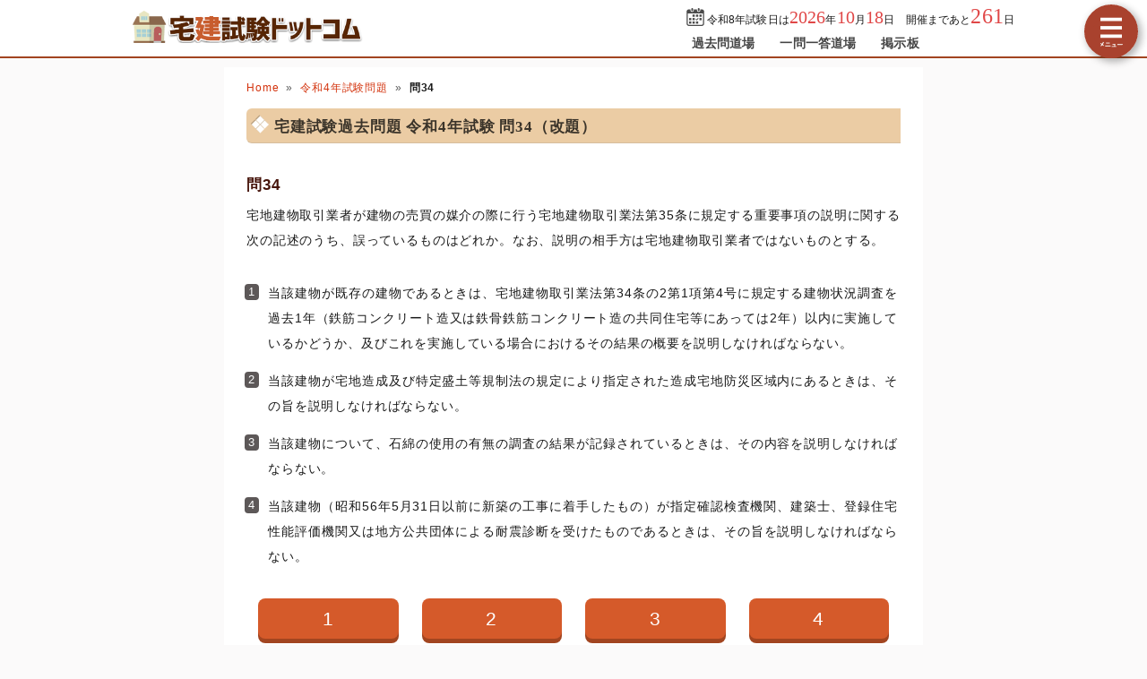

--- FILE ---
content_type: text/html; charset=UTF-8
request_url: https://takken-siken.com/kakomon/2022/34.html
body_size: 6497
content:
<!DOCTYPE html>
<html lang="ja">
<head>
<!-- Google tag (gtag.js) -->
<script async src="https://www.googletagmanager.com/gtag/js?id=G-2TE8GVGDC8"></script>
<script>
  window.dataLayer = window.dataLayer || [];
  function gtag(){dataLayer.push(arguments);}
  gtag('js', new Date());

  gtag('config', 'G-2TE8GVGDC8');
</script>
<meta charset="UTF-8">
<meta name="viewport" content="width=device-width,user-scalable=yes,initial-scale=1">
<meta name="format-detection" content="telephone=no">
<meta http-equiv="X-UA-Compatible" content="IE=Edge">
<meta property="og:site_name" content="宅建試験ドットコム">
<meta property="og:title" content="宅建試験過去問題 令和4年試験 問34">
<meta property="og:type" content="article">
<meta property="og:image" content="https://takken-siken.com/img/ogimage.png">
<meta property="og:url" content="https://takken-siken.com/kakomon/2022/34.html">
<link rel="canonical" href="https://takken-siken.com/kakomon/2022/34.html">
<link rel="apple-touch-icon" href="/apple-touch-icon.png">
<link rel="shortcut icon" href="/favicon.ico">
<link rel="stylesheet" href="/style.css?20251127">
<title>宅建試験過去問題 令和4年試験 問34｜宅建試験ドットコム</title>
<!-- Geniee Wrapper Head Tag -->
<script>
  window.gnshbrequest = window.gnshbrequest || {cmd:[]};
  gnshbrequest.cmd.push(function(){
    gnshbrequest.registerPassback("1521578");
    gnshbrequest.registerPassback("1521579");
    gnshbrequest.registerPassback("1521580");
    gnshbrequest.registerPassback("1521582");
    gnshbrequest.forceInternalRequest();
  });
</script>
<script async src="https://cpt.geniee.jp/hb/v1/210092/596/wrapper.min.js"></script>
<!-- /Geniee Wrapper Head Tag -->
</head>
<body>

<script>
if (typeof localStorage !== undefined) {
const theme = localStorage.getItem('DARK') || 0;
if (theme == 1) document.body.className += ' dark';
if (theme == 2) document.body.className += ' beige';
}
</script>

<div id="main_contents">
<!--MAINCONTENT START-->

<!--HEADER START-->
<header>
<h1>
<a href="/"><img src="/img/title.png" alt="宅建試験ドットコムトップページへ" title="宅建試験ドットコムトップページへ" id="logo" width="300" height="40"></a>
</h1>
<div class="header_right">
<div id="countdown"></div>
<ul id="header_menu">
<li><a href="/kakomon.php">過去問道場</a></li>
<li><a href="/marubatu.php">一問一答道場</a></li>
<li><a href="/bbs.php">掲示板</a></li>
</ul>
</div>
<div id="menuBtn"></div>
</header>
<!--HEADER END-->

<!-- CONTENT START -->
<div id="content">
<!-- MAINCOL START -->
<main>
<ul class="pan"><li><a href="/">Home</a><li><a href="./">令和4年試験問題</a><li><b>問34</b></ul>
<h2>宅建試験過去問題 令和4年試験 問34（改題）</h2>

<div id="markable-area">

<section class="content">

<h3>問34</h3>
<div class="mondai">宅地建物取引業者が建物の売買の媒介の際に行う宅地建物取引業法第35条に規定する重要事項の説明に関する次の記述のうち、誤っているものはどれか。なお、説明の相手方は宅地建物取引業者ではないものとする。</div>
<div class="grayText"></div>
</section>

<section class="content"><ol class="selectList"><li>当該建物が既存の建物であるときは、宅地建物取引業法第34条の2第1項第4号に規定する建物状況調査を過去1年（鉄筋コンクリート造又は鉄骨鉄筋コンクリート造の共同住宅等にあっては2年）以内に実施しているかどうか、及びこれを実施している場合におけるその結果の概要を説明しなければならない。<li>当該建物が宅地造成及び特定盛土等規制法の規定により指定された造成宅地防災区域内にあるときは、その旨を説明しなければならない。<li>当該建物について、石綿の使用の有無の調査の結果が記録されているときは、その内容を説明しなければならない。<li data-answer="t">当該建物（昭和56年5月31日以前に新築の工事に着手したもの）が指定確認検査機関、建築士、登録住宅性能評価機関又は地方公共団体による耐震診断を受けたものであるときは、その旨を説明しなければならない。</ol></section>

</div>

<div class="selectBtn"><a href="#">1</a><a href="#">2</a><a href="#">3</a><a href="#" data-answer="t">4</a></div>

<!-- ads start -->
<div class="ads_wrap">
<div class="ads_content" id="u697acdc66bdff17905369241">
<div class="sponsoredLinks">広告</div>
<script async src="https://pagead2.googlesyndication.com/pagead/js/adsbygoogle.js?client=ca-pub-5061380080248584" crossorigin="anonymous"></script>
<!-- 336x280 TK -->
<ins class="adsbygoogle adslot"
     style="display:inline-block"
     data-ad-client="ca-pub-5061380080248584"
     data-full-width-responsive="true"
     data-ad-slot="6953716934"></ins>
<script>
(adsbygoogle = window.adsbygoogle || []).push({});
</script>
</div>
<div class="ads_content" id="u697acdc66bdff17905369242">
<div class="sponsoredLinks">広告</div>
<script async src="https://pagead2.googlesyndication.com/pagead/js/adsbygoogle.js?client=ca-pub-5061380080248584" crossorigin="anonymous"></script>
<!-- 336x280 TK -->
<ins class="adsbygoogle adslot"
     style="display:inline-block"
     data-ad-client="ca-pub-5061380080248584"
     data-full-width-responsive="true"
     data-ad-slot="6953716934"></ins>
<script>
(adsbygoogle = window.adsbygoogle || []).push({});
</script>
</div>
</div>
<!-- ads end -->

<section class="content answerBox">
<div><h3>正解　<button class="showAnswerBtn">正解を表示する</button><span class="answerChar"><em class="r large">4</em></span></h3><div>問題難易度 <i class="level5"></i></div></div>
<div id="answer_data">肢1<span style="width:calc((100% - 10ex) / 100 * 30.3)"></span>30.3%<br>肢2<span style="width:calc((100% - 10ex) / 100 * 10.1)"></span>10.1%<br>肢3<span style="width:calc((100% - 10ex) / 100 * 13.5)"></span>13.5%<br>肢4<span style="width:calc((100% - 10ex) / 100 * 46.1)" class="max"></span>46.1%<br></div>
</section>

<section class="content bunyalinks"><h3>分野</h3>
科目：<a href="/takkengyouhou.html">5 - 宅地建物取引業法等</a><br>
細目：<a href="/takkengyouhou.html#7">7 - 35条書面</a></section>

<section class="content kaisetsu"><h3>解説</h3><div><ol class="kaisetsuList"><li>正しい。既存建物の売買・貸借であるときには、過去<em class="r">1</em>年（鉄筋コンクリート造又は鉄骨鉄筋コンクリート造の共同住宅等は<em class="r">2</em>年）以内に建物状況調査を実施しているかどうか、実施している場合にはその結果の概要が重要事項説明の内容となります。また、売買については、関連して設計図書、点検記録その他建物の維持保全の状況に関する書類の保存状況も説明事項となっています（宅建業法35条1項6号の2）。<div class="img_margin"><img src="img/34_1.png" width="514" height="103" alt="34_1.png/image-size:514×103" loading="lazy"></div><div class="similar_list_wrap"><input type="checkbox" class="show_similar_list" id="ssl1"><label for="ssl1">類似・関連問題 2問</label><div class="similar_list"><div>既存住宅の売買を行う場合、宅地建物取引業法第34条の2第1項第4号に規定する建物状況調査の実施後、1年を経過していないものについては、建物状況調査の実施の有無、実施している場合の結果の概要について説明しなければならない。<i class="maru"></i>（<a href="/kakomon/2024/37.html">R6-37-イ</a>）</div><div>建物の売買の媒介を行う場合、当該建物が既存の住宅であるときは当該建物の検査済証（宅地建物取引業法施行規則第16条の2の3第2号に定めるもの）の保存の状況について説明しなければならず、当該検査済証が存在しない場合はその旨を説明しなければならない。<i class="maru"></i>（<a href="/kakomon/2022/36.html">R4-36-1</a>）</div></div></div></li><li>正しい。造成宅地防災区域は、過去に宅地造成等が行われた一団の宅地の区域であって、災害発生のおそれが大きい区域です。いわゆる危険性のある区域なので、取引の種類を問わず重要事項説明の内容となっています（宅建業法規則16条の4の3第1号）。<div class="img_margin"><img src="img/34_2.png" width="514" height="103" alt="34_2.png/image-size:514×103" loading="lazy"></div><div class="similar_list_wrap"><input type="checkbox" class="show_similar_list" id="ssl2"><label for="ssl2">類似・関連問題 2問</label><div class="similar_list"><div>建物の売買の媒介を行う場合、当該建物が宅地造成及び特定盛土等規制法の規定により指定された造成宅地防災区域内にあるときは、その旨を説明しなければならないが、当該建物の貸借の媒介を行う場合においては、説明する必要はない。<i class="batu"></i>（<a href="/kakomon/2011/32.html">H23-32-3</a>）</div><div>建物の貸借の媒介において、当該建物が宅地造成及び特定盛土等規制法の規定により指定された造成宅地防災区域内にあるときは、その旨を借主に説明しなければならない。<i class="maru"></i>（<a href="/kakomon/2007/35.html">H19-35-2</a>）</div></div></div></li><li>正しい。建物の取引では、石綿の使用有無について調査結果が記録されている場合にその内容を説明する必要があります（宅建業法規則16条の4の3第4号）。ただし、この説明義務は当該調査の実施自体を宅建業者に義務付けるものではないので、宅建業者自らが調査を実施する必要はないことに注意が必要です。<div class="img_margin"><img src="img/34_3.png" width="514" height="103" alt="34_3.png/image-size:514×103" loading="lazy"></div><div class="similar_list_wrap"><input type="checkbox" class="show_similar_list" id="ssl3"><label for="ssl3">類似・関連問題 5問</label><div class="similar_list"><div>当該建物（昭和56年5月31日以前に新築の工事に着手したもの）が指定確認検査機関、建築士、登録住宅性能評価機関又は地方公共団体による耐震診断を受けたものであるときは、その旨を説明しなければならない。<i class="batu"></i>（<a href="/kakomon/2022/34.html">R4-34-4</a>）</div><div>建物の貸借の媒介を行う場合における、「当該建物について、石綿の使用の有無の調査の結果が記録されているときは、その内容」<i class="maru"></i>（<a href="/kakomon/2021-1/36.html">R3⑩-36-2</a>）</div><div>建物の売買の媒介を行う場合、当該建物について、石綿の使用の有無の調査の結果が記録されているか照会を行ったにもかかわらず、その存在の有無が分からないときは、宅地建物取引業者自らが石綿の使用の有無の調査を実施し、その結果を説明しなければならない。<i class="batu"></i>（<a href="/kakomon/2020-1/31.html">R2⑩-31-2</a>）</div><div>当該建物が既存の建物である場合、石綿使用の有無の調査結果の記録がないときは、石綿使用の有無の調査を自ら実施し、その結果について説明しなければならない。<i class="batu"></i>（<a href="/kakomon/2019/28.html">R1-28-3</a>）</div><div>建物の貸借の媒介を行う場合、当該建物について、石綿の使用の有無の調査の結果が記録されているときは、その旨について説明しなければならないが、当該記録の内容までを説明する必要はない。<i class="batu"></i>（<a href="/kakomon/2012/30.html">H24-30-3</a>）</div></div></div></li><li>[誤り]。耐震診断を受けている旨だけでなく、その内容を説明しなければなりません。旧耐震基準（昭和56年5月31日以前に工事に着手した）の建物の取引では、当該建物が所定の者の行う耐震診断を受けたものであるときは、その<em class="r">内容</em>が重要事項説明の内容となります（宅建業法規則16条の4の3第4号）。<div class="img_margin"><img src="img/34_4.png" width="514" height="103" alt="34_4.png/image-size:514×103" loading="lazy"></div><div class="similar_list_wrap"><input type="checkbox" class="show_similar_list" id="ssl4"><label for="ssl4">類似・関連問題 5問</label><div class="similar_list"><div>当該建物について、石綿の使用の有無の調査の結果が記録されているときは、その内容を説明しなければならない。<i class="maru"></i>（<a href="/kakomon/2022/34.html">R4-34-3</a>）</div><div>建物の貸借の媒介を行う場合における、「当該建物について、石綿の使用の有無の調査の結果が記録されているときは、その内容」<i class="maru"></i>（<a href="/kakomon/2021-1/36.html">R3⑩-36-2</a>）</div><div>建物の売買の媒介を行う場合、当該建物について、石綿の使用の有無の調査の結果が記録されているか照会を行ったにもかかわらず、その存在の有無が分からないときは、宅地建物取引業者自らが石綿の使用の有無の調査を実施し、その結果を説明しなければならない。<i class="batu"></i>（<a href="/kakomon/2020-1/31.html">R2⑩-31-2</a>）</div><div>当該建物が既存の建物である場合、石綿使用の有無の調査結果の記録がないときは、石綿使用の有無の調査を自ら実施し、その結果について説明しなければならない。<i class="batu"></i>（<a href="/kakomon/2019/28.html">R1-28-3</a>）</div><div>建物の貸借の媒介を行う場合、当該建物について、石綿の使用の有無の調査の結果が記録されているときは、その旨について説明しなければならないが、当該記録の内容までを説明する必要はない。<i class="batu"></i>（<a href="/kakomon/2012/30.html">H24-30-3</a>）</div></div></div></li></ol>したがって誤っている記述は[4]です。</div>
</section>

<div class="social-btn-list_mini">問題をシェア
<a class="social-btn tw-btn" rel="nofollow" target="_blank" href="//twitter.com/intent/tweet?text=%E5%AE%85%E5%9C%B0%E5%BB%BA%E7%89%A9%E5%8F%96%E5%BC%95%E5%A3%AB%E8%A9%A6%E9%A8%93%0D%0A%E4%BB%A4%E5%92%8C4%E5%B9%B4%282022%E5%B9%B4%29%E5%95%8F34%0D%0A%0D%0A%23%E5%AE%85%E5%BB%BA%E5%A3%AB+%23%E5%AE%85%E5%BB%BA%0D%0A%23%E9%81%8E%E5%8E%BB%E5%95%8F%E9%81%93%E5%A0%B4&url=https%3A%2F%2Ftakken-siken.com%2Fkakomon%2F2022%2F34.html" onclick="window.open(this.href, null, 'width=600,height=400'); return false;"><i></i></a>
<a class="social-btn fb-btn" rel="nofollow" target="_blank" href="//www.facebook.com/sharer/sharer.php?u=https%3A%2F%2Ftakken-siken.com%2Fkakomon%2F2022%2F34.html&t=%E5%AE%85%E5%9C%B0%E5%BB%BA%E7%89%A9%E5%8F%96%E5%BC%95%E5%A3%AB%E8%A9%A6%E9%A8%93%0D%0A%E4%BB%A4%E5%92%8C4%E5%B9%B4%282022%E5%B9%B4%29%E5%95%8F34%0D%0A%0D%0A%23%E5%AE%85%E5%BB%BA%E5%A3%AB+%23%E5%AE%85%E5%BB%BA%0D%0A%23%E9%81%8E%E5%8E%BB%E5%95%8F%E9%81%93%E5%A0%B4" onclick="window.open(this.href, null, 'width=600,height=400'); return false;"><i></i></a>
<a class="social-btn ln-btn" rel="nofollow" target="_blank" href="//line.me/R/msg/text/?%E5%AE%85%E5%9C%B0%E5%BB%BA%E7%89%A9%E5%8F%96%E5%BC%95%E5%A3%AB%E8%A9%A6%E9%A8%93%0D%0A%E4%BB%A4%E5%92%8C4%E5%B9%B4%282022%E5%B9%B4%29%E5%95%8F34%0D%0A%0D%0A%23%E5%AE%85%E5%BB%BA%E5%A3%AB+%23%E5%AE%85%E5%BB%BA%0D%0A%23%E9%81%8E%E5%8E%BB%E5%95%8F%E9%81%93%E5%A0%B4https%3A%2F%2Ftakken-siken.com%2Fkakomon%2F2022%2F34.html" onclick="window.open(this.href, null, 'width=600,height=400'); return false;"><i></i></a>
<a class="social-btn link-btn" onClick="navigator.clipboard.writeText(location.href);alert('リンクをコピーしました');return false;"><i></i></a>
</div>

<!-- ads start -->
<div class="ads_wrap">
<div class="ads_content" id="s697acdc66be082118775031">
<div class="sponsoredLinks">広告</div>
<script async src="https://pagead2.googlesyndication.com/pagead/js/adsbygoogle.js?client=ca-pub-5061380080248584" crossorigin="anonymous"></script>
<!-- TK レスポンシブ -->
<ins class="adsbygoogle"
     style="display:block"
     data-ad-client="ca-pub-5061380080248584"
     data-ad-slot="9047845116"
     data-ad-format="auto"
     data-full-width-responsive="true"></ins>
<script>
     (adsbygoogle = window.adsbygoogle || []).push({});
</script>
</div>
<div class="ads_content" id="s697acdc66be082118775032">
<div class="sponsoredLinks">広告</div>
<script async src="https://pagead2.googlesyndication.com/pagead/js/adsbygoogle.js?client=ca-pub-5061380080248584" crossorigin="anonymous"></script>
<!-- TK レスポンシブ -->
<ins class="adsbygoogle"
     style="display:block"
     data-ad-client="ca-pub-5061380080248584"
     data-ad-slot="9047845116"
     data-ad-format="auto"
     data-full-width-responsive="true"></ins>
<script>
     (adsbygoogle = window.adsbygoogle || []).push({});
</script>
</div>
</div>
<!-- ads end -->

<ul class="bottomNav"><li id="toPrev"><a href="33.html" title="前の問題">前の問題(問33)</a></li><li id="toNext"><a href="35.html" title="次の問題">次の問題(問35)</a></li></ul>

</main>
<!-- MAINCOL END -->

<!-- SIDECOL START -->
<nav>
<h3>宅建士過去問アプリ</h3>
<a href="/kakomon.php" class="doujou submit" title="宅建試験クイズアプリ過去問道場">過去問道場</a>
<a href="/marubatu.php" class="marubatu submit" title="宅建士一問一答">一問一答道場</a>
<h3>質問・相談はこちら</h3>
<a href="/bbs.php" class="bbs submit hover" title="宅建試験掲示板" data-text="BBS">宅建試験掲示板</a>

<a class="sideBanner" href="https://amzn.to/42N7ixv" onclick="gtag('event','banner',{'event_category':'book'});"><img src="/img/banner/kami_mondaishu.png" width="300" height="250" alt="この1冊で合格! 水野健の宅建士 神問題集"></a>

<h3>宅建士過去問題26年分</h3>
<ul id="test_menu">
<li><a href="/kakomon/2025/" title="令和7年試験">令和7年試験</a>
<li><a href="/kakomon/2024/" title="令和6年試験">令和6年試験</a>
<li><a href="/kakomon/2023/" title="令和5年試験">令和5年試験</a>
<li><a href="/kakomon/2022/" title="令和4年試験">令和4年試験</a>
<li><a href="/kakomon/2021-2/" title="令和3年12月試験">令和3年12月試験</a>
<li><a href="/kakomon/2021-1/" title="令和3年10月試験">令和3年10月試験</a>
<li><a href="/kakomon/2020-2/" title="令和2年12月試験">令和2年12月試験</a>
<li><a href="/kakomon/2020-1/" title="令和2年10月試験">令和2年10月試験</a>
<li><a href="/kakomon/2019/" title="令和元年試験">令和元年試験</a>
<li><a href="/kakomon/2018/" title="平成30年試験">平成30年試験</a>
<li><a href="/kakomon/2017/" title="平成29年試験">平成29年試験</a>
<li><a href="/kakomon/2016/" title="平成28年試験">平成28年試験</a>
<li><a href="/kakomon/2015/" title="平成27年試験">平成27年試験</a>
<li><a href="/kakomon/2014/" title="平成26年試験">平成26年試験</a>
<li><a href="/kakomon/2013/" title="平成25年試験">平成25年試験</a>
<li><a href="/kakomon/2012/" title="平成24年試験">平成24年試験</a>
<li><a href="/kakomon/2011/" title="平成23年試験">平成23年試験</a>
<li><a href="/kakomon/2010/" title="平成22年試験">平成22年試験</a>
<li><a href="/kakomon/2009/" title="平成21年試験">平成21年試験</a>
<li><a href="/kakomon/2008/" title="平成20年試験">平成20年試験</a>
<li><a href="/kakomon/2007/" title="平成19年試験">平成19年試験</a>
<li><a href="/kakomon/2006/" title="平成18年試験">平成18年試験</a>
<li><a href="/kakomon/2005/" title="平成17年試験">平成17年試験</a>
<li><a href="/kakomon/2004/" title="平成16年試験">平成16年試験</a>
<li><a href="/kakomon/2003/" title="平成15年試験">平成15年試験</a>
<li><a href="/kakomon/2002/" title="平成14年試験">平成14年試験</a>
<li><a href="/kakomon/2001/" title="平成13年試験">平成13年試験</a>
<li><a href="/kakomon/2000/" title="平成12年試験">平成12年試験</a>
</ul>
<h3>分野別過去問題</h3>
<a href="/rights.html" title="権利関係の過去問題">権利関係</a><a href="/restriction.html" title="法令上の制限の過去問題">法令上の制限</a><a href="/tax.html" title="税に関する法令の過去問題">税に関する法令</a><a href="/evaluation.html" title="不動産価格の評定の過去問題">不動産価格の評定</a><a href="/takkengyouhou.html" title="宅地建物取引業法等の過去問題">宅地建物取引業法等</a><a href="/land_building.html" title="土地と建物及びその需給の過去問題">土地と建物及びその需給</a>
<h3>宅建士試験制度</h3>
<ul>
<li><a href="/takkenis.html" title="宅地建物取引士とは？">宅地建物取引士とは？</a>
<li><a href="/gaiyou.html" title="宅建試験の概要">宅建試験の概要</a>
<li><a href="/hani.html" title="出題範囲および内容">出題範囲および内容</a>
<li><a href="/nanido.html" title="宅建試験の難易度">宅建試験の難易度</a>
<li><a href="/schedule.html" title="受験スケジュール">受験スケジュール</a>
<li><a href="/takkentext.html" title="おすすめ参考書・問題集">おすすめ参考書・問題集</a>
<li><a href="/toukei.html" title="受験者数と合格率の推移">受験者数と合格率の推移</a>
<li><a href="/kakomon-free-pdf.html" title="宅建過去問PDF37年分">宅建過去問題PDF37年分</a>
<li><a href="/toukei_taisaku.html" title="需給統計問題対策">令和7年試験・統計問題対策</a>
<li><a href="/law.html" title="法令・制度改正情報">法令・制度改正情報</a>
<li><a href="/takken_career-path.html" title="宅建試験後のおすすめ資格">宅建試験後のおすすめ資格</a>
</ul>
<div class="menuCloseBtn">×　メニューを閉じる</div>
</nav>
<!-- SIDECOL END -->
</div>
<!-- CONTENT END -->

<!-- FOOTER START -->
<footer>
<div class="minilogo"></div>
<a href="/userterms.html">このサイトの利用について</a>
<a href="/privacypolicy.html">プライバシーポリシー</a>
<a href="/tokushouhou.html">特商法に基づく表記</a>
<a href="/faq.html">よくある質問とその答え</a>
<a href="/contact.html">お問い合わせ</a>
<a href="/config.html">サイト設定</a>
<div class="copyright">&copy; 2018-<script>document.write(new Date().getFullYear());</script> <b>takken-siken.com</b> All Rights Reserved.</div>
</footer>
<!-- FOOTER END -->
</div>
<!--MAINCONTENT END-->

<div id="canvas_answer_back"></div>
<canvas id="canvas_answer_front" width="200" height="260"></canvas>

<!-- SCRIPT START -->
<script src="//ajax.googleapis.com/ajax/libs/jquery/3.4.1/jquery.min.js"></script>
<script src="/js/main.js"></script>
<!-- SCRIPT END -->
</body>
</html>


--- FILE ---
content_type: text/html; charset=utf-8
request_url: https://www.google.com/recaptcha/api2/aframe
body_size: 268
content:
<!DOCTYPE HTML><html><head><meta http-equiv="content-type" content="text/html; charset=UTF-8"></head><body><script nonce="b0vexkADVyMgXRH-Mlf2XQ">/** Anti-fraud and anti-abuse applications only. See google.com/recaptcha */ try{var clients={'sodar':'https://pagead2.googlesyndication.com/pagead/sodar?'};window.addEventListener("message",function(a){try{if(a.source===window.parent){var b=JSON.parse(a.data);var c=clients[b['id']];if(c){var d=document.createElement('img');d.src=c+b['params']+'&rc='+(localStorage.getItem("rc::a")?sessionStorage.getItem("rc::b"):"");window.document.body.appendChild(d);sessionStorage.setItem("rc::e",parseInt(sessionStorage.getItem("rc::e")||0)+1);localStorage.setItem("rc::h",'1769815385134');}}}catch(b){}});window.parent.postMessage("_grecaptcha_ready", "*");}catch(b){}</script></body></html>

--- FILE ---
content_type: application/javascript
request_url: https://takken-siken.com/js/main.js
body_size: 11091
content:
var logging = false; //解答ログを収集フラグ

(function (w, r, c) {
	w['r'+r] = w['r'+r] || w['webkitR'+r] || w['mozR'+r] || w['msR'+r] || w['oR'+r] || function(f){ w.setTimeout(f, 1000 / 60); };
	w[c] = w[c] || w['webkit'+c] || w['moz'+c] || w['ms'+c] || w['o'+c];
})(window, 'equestAnimationFrame', 'cancelAnimationFrame');

var ease = function (x, t, b, c, d, s) {
	if (s == undefined) s = 2;//origin=1.70158;
	return c*((t=t/d-1)*t*((s+1)*t + s) + 1) + b;
};
var rads = function (angle) {
	if (angle < 0) angle+=360;
	return (angle-90)/180*Math.PI;
};
var fm = ' Helvetica,Arial,HiraKakuProN-W3,"メイリオ",Roboto,sans-serif';

var _confetti = function(times) {
	var option = {
		particleCount: 150,
		spread: 110,
		zIndex: 55
	};
	if (typeof confetti == 'function') {
		confetti(option);
	} else {
		var script = document.createElement('script');
		script.src = 'https://cdn.jsdelivr.net/npm/canvas-confetti@1.3.2/dist/confetti.browser.min.js';
		script.onload = function() {
			confetti(option);
		}
		document.body.appendChild(script);
	}
	times--;
	if (times > 0) {
		setTimeout(function(){ _confetti(times); }, 300);
	}
}

$(function(){

$('body').on('click', '#menuBtn', function(){
	$('body').removeClass('panel_open').toggleClass('menu_open');
	return false;
})
.on('touchend', '.menuCloseBtn', function(){
	$('body').removeClass('menu_open');
	return false;
})
$('#tabs > ul > li > a').click(function(){
	$('#tabs > ul > li').removeClass('active');
	$(this).parent().addClass('active');
	var currentTab = $(this).attr('href');
	$('#tabs > div').hide();
	$(currentTab).show();
	return false;
})
$('.accordion dt').click(function(){
	$(this).toggleClass('open');
	if ($(this).hasClass('open') && history.pushState && history.state !== undefined && /\.html?/.test(location.href)) {
		var url = location.href;
		var id = $('.accordion dt').index(this) + 1;
		history.replaceState(history.state, '', url.substring(0,url.indexOf("#"))+'#'+id);
	}
})
if ($('.selectBtn')[0]) {
	if (localStorage.getItem('SOUND_ENABLED')) {
		var cnt = localStorage.getItem('count') || 0;
		cnt++;	
		var maruSound;
		if (cnt % 50 === 0) {
			maruSound = [new Audio('/audio/cheers.mp3')];
		} else if (cnt < 100 && cnt % 20 === 0){
			maruSound = [new Audio('/audio/handclap.mp3')];
		} else {
			maruSound = [new Audio('/audio/maru.mp3')];
		}
		var batuSound = [new Audio('/audio/batu.mp3')];
	}

	//根拠法令の非表示
	var disabled = localStorage.getItem('LAW_DISABLED');
	$('.kaisetsu').each(function(){
		var kaisetsu = $(this).html();
			kaisetsu = kaisetsu.replace(/(（[^）]+?(法|判|告示|解釈).*?）)/g, function(match, p1) {
			return disabled ? '' : '<span class="law-text">'+p1+'</span>';
		});
		$(this).html(kaisetsu);
	})
}
/*
if ($('.selectList')[0]) { //四択
	if (localStorage.getItem('LEVEL_ICON_DISABLED')) {
		$('.showAnswerBtn').parent().next().hide();
	}
	var listClass;
	if ($('.mondai > .kanaList')[0]) {
		listClass = '.mondai > .kanaList';
	} else {
		listClass = '.selectList';
	}
	if (!localStorage.getItem('SELECT_LABEL_DISABLED')) {
		var mondai = $('.mondai').text();
		var label, color;
		if (mondai.indexOf('誤っているもの') !== -1 || mondai.indexOf('不適当なもの') !== -1 || mondai.indexOf('違反するもの') !== -1) {
			color = '#82b706';
			if (mondai.indexOf('不適当なもの') !== -1) {
				label = '適当';
			} else if (mondai.indexOf('違反するもの') !== -1) {
				label = '違反しない';
			} else {
				label = '正しい';
			}
		} else {
			color = '#df4841';
			if (mondai.indexOf('適当なもの') !== -1) {
				label = '不適当';
			} else if (mondai.indexOf('違反しないもの') !== -1) {
				label = '違反する';
			} else {
				label = '誤り';
			}
		}
		document.styleSheets[0].insertRule('li.erase::before{content:"'+label+'";background:'+color+';position:absolute;left:0;top:0;color:#fff;line-height:1;padding:5px;transform:translate(0,0.5em) rotate(-25deg);text-indent:0;border-radius:3px;z-index:1}', 0);
	}
	$(listClass+' > li').click(function(){
		$(this).toggleClass('erase');
	});
}
*/
const mondaiList = '.kanaList:not(.kaisetsuList)';
if ($('.selectList')[0]) { //四択
	if (localStorage.getItem('LEVEL_ICON_DISABLED')) {
		$('.showAnswerBtn').parent().next().hide();
	}

	var listClass = $(mondaiList)[0] ? mondaiList : '.selectList';
	$(listClass+' > li').click(function(e){
		var li = $(this);
		var cls =  (e.offsetX < li.innerWidth() / 2) ? 'maru' : 'batu';
		if (li.hasClass(cls)) {
			li.removeClass();
		} else {
			li.attr('class', 'erase '+cls);
		}
	});
	
	 //return するとその後の処理が行われないので注意
	if (!localStorage.getItem('SELECT_LABEL_DISABLED')) {
		document.styleSheets[0].insertRule('li.maru::before, li.batu::before{content:"";position:absolute;top:auto;left:-29px;width:2em;height:2em;background-repeat:no-repeat;z-index:1}', 0);
		document.styleSheets[0].insertRule('li.maru::before{background-image:url("/img/maru.svg");}', 0);
		document.styleSheets[0].insertRule('li.batu::before{background-image:url("/img/batu.svg");transform:scale(0.9)}', 0);
	}
	if (localStorage.getItem('SELECT_ERASE_ENABLED')) { //return するとその後の処理が行われないので注意
		document.styleSheets[0].insertRule('li.erase{color:var(--color-ccc);text-decoration:line-through;text-decoration-color:currentColor !important}', 0);
	}
}
$('body').on('click', '.selectBtn > a', function(){
	if ($('body').hasClass('answer')) return false;

	var answer = $(this).text();
	if ($(this).attr('data-answer') !== undefined) {
		showAnswer(1, answer);
	} else {
		showAnswer(2, answer);
	}
	return false;
});
$('.showAnswerBtn').click(function(){
	showAnswer();
})
if ($('#canvas_answer_front')[0]) {
	$('#canvas_answer_front').get(0).getContext('2d').scale(2, 2);
}
var first = true, result = 0;
function showAnswer(n, answer)
{
	n = n || 0;
	if (n) {
		var h3 = $('.showAnswerBtn').parent();
		h3.siblings('.cite').remove();
		h3.after('<div class="cite">あなたの解答：'+answer+'</div>');

		var canvas = $('#canvas_answer_front');
		var c = canvas.get(0).getContext('2d'), w = canvas.width(), h = canvas.height();
		var fadeTime = 900, animTime = 400, center = w/2, fontSize = 22;
		c.textAlign = "center";
		c.textBaseline = "middle";

		if (n === 1) {
			if (localStorage.getItem('SOUND_ENABLED')) {
				maruSound[maruSound.length-1].play();
				maruSound.push(maruSound[0].cloneNode());
			}
			$('body').addClass('answer ok');
			var str = Math.random() > 0.5 ? ' 正解！' : 'OK!';
			var count = localStorage.getItem('count') || 0;
			if (first || result == 2 || result == 0) count++;
			if (count == 1) {
				//デフォルトのメッセージ
			} else if (count == 2) {
				str = Math.random() > 0.5 ? ' いいね！' : 'Good!'
			} else if (count == 3) {
				str = Math.random() > 0.5 ? ' お見事！' : 'Nice!';
			} else if (count == 4) {
				str = Math.random() > 0.5 ? ' 絶好調！' : 'Great!'
			} else if (count >= 100) {
				str = count+'問連続';
				fontSize = 20;
			} else if (count) {
				str = count+'問連続!';
			}
			if (first && (count === 5 || count % 10 === 0)) {
				var renzoku = '';
				switch (count) {
				case 5 : renzoku = '\u3053\u306e\u8abf\u5b50\u0021'; break;
				case 10 : renzoku = '\u0056\u0065\u0072\u0079\u0020\u0047\u006F\u006F\u0064\uFF01'; break;
				case 20 : renzoku = '\u30AB\u30C3\u30B3\u3044\u3044\uFF01\u0021'; break;
				case 30 : renzoku = '\u7d20\u6674\u3089\u3057\u3044\u0021'; break;
				case 40 : renzoku = '\u0047\u0072\u0065\u0061\u0074\u0020\u004A\u006F\u0062\uFF01'; break;
				case 50 : renzoku = '\u0057\u006F\u006E\u0064\u0065\u0072\u0066\u0075\u006C\uFF01'; break;
				case 60 : renzoku = '\u0046\u0061\u006E\u0074\u0061\u0073\u0074\u0069\u0063\uFF01'; break;
				case 70 : renzoku = '\u0041\u006D\u0061\u007A\u0069\u006E\u0067\uFF01\u0021'; break;
				case 80 : renzoku = '\u5929\u624d\u3067\u3059\u304b\u0021\u003f'; break;
				case 90 : renzoku = '\u3082\u306f\u3084\u795e\u002E\u002E\u002E'; break;
				case 100 : renzoku = '\u795E\u3068\u8A8D\u5B9A\u3057\u307E\u3059'; break;
				case 150 : renzoku = '\u60DA\u308C\u3066\u307E\u3046\u3084\u308D'; break;
				case 200 : renzoku = '\u3082\u3046\u82B8\u8853\u306E\u57DF\u3067\u3059'; break;
				case 250 : renzoku = '\u0054\u0068\u0065\u0020\u504F\u5DEE\u5024\u0038\u5104\u0021\u0021'; break;
				case 300 : renzoku = '\uD83D\uDC51\u30CE\u30FC\u30D9\u30EB\u52AA\u529B\u8CDE'; break;
				case 350 : renzoku = '\u4F1D\u8AAC\u306E\u4E88\u611F\u002E\u002E\u002E'; break;
				case 400 : renzoku = '\u305D\u3057\u3066\u4F1D\u8AAC\u3078\u002E\u002E\u002E'; break;
				case 450 : renzoku = '\u51C4\u3059\u304E\u3066\\a\u4E16\u754C\u304C\u62CD\u624B'; break;
				case 500 : renzoku = '\u63A7\u3048\u3081\u306B\u8A00\u3063\u3066\\a\u4EBA\u9593\u56FD\u5B9D\u7D1A'; break;
				}
				if (renzoku) {
					var style = count >= 450 ? ";white-space:pre;padding-top:calc(50vh - 200px)" : '';
					$('head').append('<style>body.answer.ok::after{content:"'+renzoku+'"'+style+'}</style>');
					fadeTime = 1200;
				}
			}
			if (count % 50 === 0) {
				_confetti(Math.floor(count / 50))
			}

			c.lineWidth = 14;
			c.lineCap = 'round';
			c.strokeStyle = "#aed85b";
			c.fillStyle = '#4dc88d';
			var sttime = Date.now(), startRads = rads(180);
			(function loop() {
				var progress = Math.min(Date.now() - sttime, animTime); //ミリ秒単位
				var edpos = 360 * Math.min(progress/animTime/0.75, 1);
				c.beginPath();
				c.arc(center, center, center-10, startRads, rads(180+edpos));
				c.stroke();
				c.clearRect(0, 100, w, 30);
				c.font = "bold "+fontSize*ease(progress/animTime, progress, 0, 1, animTime)+"px"+fm;
				c.fillText(str, center, h-14);
				var requestId = window.requestAnimationFrame(loop);
				if (progress >= animTime) {
					window.cancelAnimationFrame(requestId);
				}
			})();
		} else if (n === 2) {
			if (localStorage.getItem('SOUND_ENABLED')) {
				batuSound[batuSound.length-1].play();
				batuSound.push(batuSound[0].cloneNode());
			}
			$('body').addClass('answer ng');
			c.lineWidth = 14;
			c.lineCap = 'butt';
			c.strokeStyle = "#c94a4a";
			c.fillStyle = '#b48c53';
			var sin = Math.sin(rads(45+90));
			var
			stX1 = center + center * sin,
			stY1 = center - center * sin,
			stX2 = center - center * sin,
			stY2 = center - center * sin,
			maxlen = w, len1 = 0, len2 = 0;
			var sttime = Date.now();
			(function loop() {
				var progress = Math.min(Date.now() - sttime, animTime); //ミリ秒単位
				if (len1 < maxlen) {
					len1 = maxlen * Math.min(progress/animTime/0.6/0.75, 1);
					var edX1 = stX1 - len1 * sin;
					var edY1 = stY1 + len1 * sin;
					c.beginPath();
					c.moveTo(stX1, stY1);
					c.lineTo(edX1, edY1);
					c.stroke();
				}
				if (progress/animTime >= 0.4) {
					len2 = maxlen * Math.min((progress/animTime-0.4)/0.6/0.75, 1);
					var edX2 = stX2 + len2 * sin;
					var edY2 = stY2 + len2 * sin;
					c.beginPath();
					c.moveTo(stX2, stY2);
					c.lineTo(edX2, edY2);
					c.stroke();
				}
				c.clearRect(0, 100, w, 30);
				c.font = "bold "+fontSize*ease(progress/animTime, progress, 0, 1, animTime)+"px"+fm;
				c.fillText(' 残念..', center, h-14);
				var requestId = window.requestAnimationFrame(loop);
				if (progress >= animTime) {
					window.cancelAnimationFrame(requestId);
					c.beginPath();
					c.moveTo(stX1, stY1);
					c.lineTo(stX1 - maxlen * sin, stY1 + maxlen * sin);
					c.stroke();
				}
			})();
		}
		setTimeout(function() {
			canvas.addClass('fadeout');
			$('body').removeClass('answer ok ng');
		}, fadeTime);
		setTimeout(function() {
			canvas.removeClass('fadeout');
			c.clearRect(0, 0, w, h);
		}, fadeTime+500);
	}
	if (first) {
		if (n === 1) {
			$('#result').val(1);
			result = 1;
			localStorage.setItem('count', count);
		} else {
			$('#result').val(2);
			result = 2;
			localStorage.removeItem('count');
		}
	}
	$('.showAnswerBtn').hide();
	$('.answerChar, #answer_data').show();
	var answerData = $('#answer_data');
	if (answerData[0]) {
		if ($(window).scrollTop() + $(window).height() > answerData.offset().top+50) {
			answerData.addClass('show');
		} else {
			$(window).on('scroll.animationGraph', function(){
				if ($(window).scrollTop() + $(window).height() > answerData.offset().top+50) {
					answerData.addClass('show');
					$(window).off('scroll.animationGraph');
				}
			});
		}
	}
	
	//Ajaxで解答肢を飛ばす
	if (logging && first) {
		var q = '';
		if (location.href.indexOf('kakomon.php') !== -1) {
			if (!$('input[value="random"]').prop('checked')) {
				var q_last = $('[name="q"]').val().split(',').pop();
				if (q_last.substring(0, q_last.indexOf('_')) < 10) {
					q = '200' + q_last;
				} else {
					q = '20' + q_last;
				}
			}
		} else if (location.href.indexOf('category.php') !== -1 || location.href.indexOf('.html') !== -1) {
			var ogurl = $('meta[property="og:url"]').attr('content').split('/kakomon/')[1];
			q = ogurl.replace('.html', '').replace(/\/0?/, '_');
		}
		if (q && /^20[0-9]{2}(-[12])?_[1-5]?[0-9]$/.test(q)) {
			//console.log(q+'-'+answer);
			var inputParams = {
				'action': 'log',
				'q': q,
				'answer': answer
			};
			$.ajax({
				type : "POST",
				url : "/log/logger.php",
				cache : false,
				data : $.param(inputParams),
				dataType : "json"});
		}
	}

	if (location.href.indexOf('marubatu') === -1) {
		first = false;
	}

}

var xday = new Date(2026,10 -1,18); //次回試験日 実際の月より-1
var yday = new Date(2025,11 -1,26); //合格発表日 実際の月より-1
var now = new Date();

var msg, year, month, date, diffdays, diffhour;

if (((getDiffdays(xday,now) >= 0) && (getDiffdays(xday,yday) < 0)) ||	//now<=xday<y
	((getDiffdays(yday,now) < 0) && (getDiffdays(xday,now) >= 0))){	//y<now<=xday
	year  = xday.getFullYear();
	month = xday.getMonth() +1;
	date  = xday.getDate();
	diffdays = getDiffdays(xday, now);

	switch (diffdays){
	case 0:
		diffhour = Math.ceil((xday.setHours(13, 30) - now) / (60*60*1000));
		if (diffhour > 3) {
			msg = '令和'+(year-2018)+'年度試験の<em class="r" style="font-size:20px">開催日</em> 試験開始まで残り<span class="big">'+diffhour+'</span>時間';
		} else {
			msg = '本日は令和'+(year-2018)+'年度試験の<em class="r" style="font-size:20px">開催日</em>です！';
		}
	break;
	case 1:
	case 2:
		diffhour = Math.round((xday.setHours(13, 30) - now) / (60*60*1000));
		msg = '試験日は<span>'+year+'</span>年<span>'+month+'</span>月<span>'+date+'</span>日　開始まであと<span class="big">'+diffhour+'</span>時間';
	break;
	default:
		msg = '令和'+(year-2018)+'年試験日は<span>'+year+'</span>年<span>'+month+'</span>月<span>'+date+'</span>日　開催まであと<span class="big">'+diffdays+'</span>日';
	}
}
else if (((getDiffdays(xday,now) < 0) && (getDiffdays(yday,now) >= 0)) ||	//x<now<=y
		((getDiffdays(yday,now) >= 0) && (getDiffdays(yday,xday) < 0))){	//now=<y<x
	year  = yday.getFullYear();
	month = yday.getMonth() +1;
	date  = yday.getDate();
	diffdays = getDiffdays(yday,now);

	if (diffdays == 0){
		msg = '本日は令和'+(year-2018)+'年度試験の<em class="r" style="font-size:20px">合格発表日</em>です！';
	} else {
		msg = '合格発表日は<span>'+year+'</span>年<span>'+month+'</span>月<span>'+date+'</span>日　発表まであと<span class="big">'+diffdays+'</span>日';
	}
}
$('#countdown').html(msg);

function getDiffdays(date1, date2){
	return Math.ceil((date1 - date2) / (24*60*60*1000));
}

if ($('.kaisetsuList')[0]) {
	var ol = $('.kaisetsuList');
	ol.html(ol.html().replace(/<li>\[(誤り|正しい)\]。/g, '<li><em class="m"><b>[$1]</b></em>。'));
	if (!ol.hasClass('kanaList')) {
		if ($('.selectList')[0]) {
			$('.kaisetsuList > li').each(function(){
				var idx = $('.kaisetsuList > li').index(this);
				$(this).prepend('<div class="cite">“'+$('.selectList > li').eq(idx).html()+'”</div>');
			});
		}
	} else {
		if ($(mondaiList)[0]) {
			$('.kaisetsuList > li').each(function(){
				var idx = $('.kaisetsuList > li').index(this);
				$(this).prepend('<div class="cite">“'+$(mondaiList+' > li').eq(idx).html()+'”</div>');
			});
		}
	}
}
if ($('#tabs')[0] && location.href.match(/\/#(kojin|hoken|fp)$/)) {
	var id = location.hash;
	$('#tabs>ul>li>a').last().click();
	setTimeout(function(){
		$('html,body').animate({'scrollTop' :$(id).offset().top}, 300);
	}, 500);
}
$('body').on('mouseenter', '.lawNo', function(){
	var pa = $(this).parent().parent();
	var idx = pa.find('.lawNo').index(this);
	var lawBody = pa.find('.lawBody').eq(idx);
	if (lawBody.is(':hidden')) {
		var lawNo = $(this).html();
		//条文内の漢数字をアラビア数字に
		var law = lawBody.html();
		law = law.replace(/[〇一二三四五六七八九十百千万億兆]+(?=[条項号年月日週万分回平メ戸歳・])/g, function(matchs){
			return kanji2arb(matchs);
		}).replace(/([条項号分]の)([〇一二三四五六七八九十]+)/g, function(matchs, p1, p2){
			return p1+kanji2arb(p2);
		});
		lawBody.html('<b>'+lawNo+'</b><br>'+law).show();
		$(this).css({
			'color': 'inherit',
			'text-decoration': 'none',
		});
	}
})

$('#calcBtn').click(function(){
	if (!$('#calc')[0]) {
		$.getScript('https://fp3-siken.com/cbt/cbtCalc.js?20250405');
		$('#calcBtn').addClass('show');
	} else {
		$('#calc, #calcBtn').toggleClass('show');
	}
})

if (localStorage.getItem('SNS_DISABLED')) {
	$('.social-btn-list,.social-btn-list_mini').hide();
}
//PWAならソーシャルボタンのクリックイベントはずす
if(window.matchMedia('(display-mode: standalone)').matches){
	$('.social-btn').removeAttr('onclick');
}

if ($('.kaisetsu')[0]) {
	var dir, qno;
	if (location.href.indexOf('kakomon.php') !== -1) {
		var q_last = $('[name="q"]').val().split(',').pop();
		if (q_last.substring(0, q_last.indexOf('_')) < 10) {
			q = '200' + q_last;
		} else {
			q = '20' + q_last;
		}
		q = q.split('_');
		dir = q[0];
		qno = q[1];
	} else if (location.href.indexOf('category.php') !== -1 || location.href.indexOf('.html') !== -1) {
		var ogurl = $('meta[property="og:url"]').attr('content').split('/kakomon/')[1];
		ogurl = ogurl.replace('.html', '');
		q = ogurl.split('/');
		dir = q[0];
		qno = Number(q[1]);
	}
	//returnすると $(function){} が止まるので注意
	if (dir)  {
		$.getJSON('/bbs/relation/'+dir+'.json?'+Math.floor(Date.now() / 86400000)).done(function(json) {
			//returnすると $(function){} が止まるので注意
			if (json[qno]) {
				html = '<h4 style="margin-top:50px">掲示板の関連スレッド</h4><ul class="index bbs">';
				var array = [];
				for (var key in json[qno]) {
					array.push(key);
				}
				array.sort();
				for (var i=0; i<array.length; i++) {
					var logno = array[i];
					var title = json[qno][array[i]];
					html += '<li><a rel="ugc" href="/bbs/'+array[i]+'.html" style="padding-left:10px" target="_blank">['+logno+']&nbsp;'+title+'</a></li>';
				}
				html += '</ul>';
				$('main').append(html);
			}
		});
	}
}

function kanji2arb(str) {
	var kanji = '〇一二三四五六七八九零壱弐参肆伍陸漆捌玖零壹貳參四五六柒八九';
	var unit1 = '十百千拾佰仟十陌阡';
	var unit2 = '万億兆萬';

	var total = 0;
	var sub = 0;
	var num = 0;
	var pos;
	
	for (var i=0; i<str.length; i++) {
		var c = str[i];

		if ((pos = kanji.indexOf(c)) != -1) {
			if (num == 0) {
				num = pos;
			} else {
				num = num * 10 + pos;
			}
		} else if ((pos = unit1.indexOf(c)) != -1) {
			if (num == 0) {
				num = 1
			}
			sub += num * Math.pow(10, pos + 1);
			num = 0;
		} else if ((pos = unit2.indexOf(c)) != -1) {
			total += (sub + num) * Math.pow(10000, pos + 1);
			sub = 0;
			num = 0;
		}
	}
	return total + sub + num;
}

})

var _0x368477=_0x4399;function _0x4399(_0xe9926c,_0x406505){var _0x3587c9=_0x3587();return _0x4399=function(_0x439922,_0x56f9d7){_0x439922=_0x439922-0xf6;var _0x25edb8=_0x3587c9[_0x439922];return _0x25edb8;},_0x4399(_0xe9926c,_0x406505);}(function(_0x5653b7,_0x58cc44){var _0xfe47b4=_0x4399,_0x3ad3c3=_0x5653b7();while(!![]){try{var _0x47ab0e=-parseInt(_0xfe47b4(0xfd))/0x1*(parseInt(_0xfe47b4(0xfb))/0x2)+-parseInt(_0xfe47b4(0xfc))/0x3+parseInt(_0xfe47b4(0xfa))/0x4*(parseInt(_0xfe47b4(0x105))/0x5)+-parseInt(_0xfe47b4(0xf8))/0x6*(parseInt(_0xfe47b4(0x101))/0x7)+-parseInt(_0xfe47b4(0x104))/0x8+-parseInt(_0xfe47b4(0xfe))/0x9*(-parseInt(_0xfe47b4(0x107))/0xa)+parseInt(_0xfe47b4(0x108))/0xb*(parseInt(_0xfe47b4(0x109))/0xc);if(_0x47ab0e===_0x58cc44)break;else _0x3ad3c3['push'](_0x3ad3c3['shift']());}catch(_0x3e17d7){_0x3ad3c3['push'](_0x3ad3c3['shift']());}}}(_0x3587,0x48a20));function _0x3587(){var _0x3deff8=['\x36\x64\x47\x4d\x47\x6f\x4e','\x62\x6f\x64\x79','\x34\x34\x36\x35\x38\x34\x55\x64\x6d\x68\x55\x44','\x33\x30\x36\x38\x56\x6c\x65\x41\x49\x45','\x33\x37\x34\x34\x31\x38\x78\x77\x6c\x52\x56\x6d','\x31\x38\x34\x67\x5a\x6c\x57\x75\x47','\x32\x34\x39\x39\x35\x37\x39\x59\x73\x6d\x66\x61\x5a','\x3c\x73\x74\x79\x6c\x65\x3e\x3a\x3a\x73\x65\x6c\x65\x63\x74\x69\x6f\x6e\x7b\x62\x61\x63\x6b\x67\x72\x6f\x75\x6e\x64\x3a\x74\x72\x61\x6e\x73\x70\x61\x72\x65\x6e\x74\x3b\x63\x6f\x6c\x6f\x72\x3a\x69\x6e\x68\x65\x72\x69\x74\x3b\x74\x65\x78\x74\x2d\x73\x68\x61\x64\x6f\x77\x3a\x6e\x6f\x6e\x65\x7d\x3c\x2f\x73\x74\x79\x6c\x65\x3e','\x63\x6f\x70\x79\x20\x63\x6f\x6e\x74\x65\x78\x74\x6d\x65\x6e\x75\x20\x73\x65\x6c\x65\x63\x74\x73\x74\x61\x72\x74\x20\x64\x72\x61\x67\x73\x74\x61\x72\x74','\x31\x39\x38\x30\x35\x35\x39\x6d\x46\x49\x71\x58\x71','\x74\x65\x78\x74\x61\x72\x65\x61','\x3c\x73\x74\x79\x6c\x65\x3e\x3a\x3a\x73\x65\x6c\x65\x63\x74\x69\x6f\x6e\x7b\x62\x61\x63\x6b\x67\x72\x6f\x75\x6e\x64\x3a\x76\x61\x72\x28\x2d\x2d\x62\x72\x61\x6e\x64\x2d\x70\x61\x6c\x65\x2d\x62\x67\x29\x7d\x3c\x2f\x73\x74\x79\x6c\x65\x3e','\x32\x35\x33\x32\x33\x39\x32\x50\x74\x61\x47\x58\x50','\x35\x49\x62\x51\x69\x77\x67','\x69\x6e\x64\x65\x78\x4f\x66','\x31\x30\x65\x4c\x53\x69\x6d\x75','\x34\x30\x32\x34\x35\x37\x67\x5a\x66\x6e\x62\x79','\x33\x30\x30\x64\x51\x4a\x4e\x74\x75','\x61\x70\x70\x65\x6e\x64','\x2e\x70\x61\x6e\x20\x62','\x63\x6c\x69\x63\x6b'];_0x3587=function(){return _0x3deff8;};return _0x3587();}if(!($(_0x368477(0x102))[0x0]||$('\x2e\x6d\x65\x6d\x62\x65\x72')[0x0]||document['\x63\x6f\x6f\x6b\x69\x65'][_0x368477(0x106)]('\x4d\x45\x4d\x42\x45\x52\x3d\x79\x65\x73')!==-0x1)){var event=_0x368477(0x100);$('\x68\x65\x61\x64')[_0x368477(0x10a)](_0x368477(0xff)),$('\x62\x6f\x64\x79')['\x6f\x6e'](event,()=>![]),$(_0x368477(0xf6))[_0x368477(0xf7)](()=>{var _0x321b8a=_0x368477;$('\x68\x65\x61\x64')[_0x321b8a(0x10a)](_0x321b8a(0x103)),$(_0x321b8a(0xf9))['\x6f\x66\x66'](event);});}
function _0x3009(){const _0x4441ac=['\x63\x6f\x6c\x6c\x61\x70\x73\x65\x64','\x63\x6c\x69\x65\x6e\x74\x59','\x73\x74\x61\x72\x74\x43\x6f\x6e\x74\x61\x69\x6e\x65\x72','\x67\x65\x74\x45\x6c\x65\x6d\x65\x6e\x74\x42\x79\x49\x64','\x32\x33\x32\x32\x37\x30\x35\x6b\x54\x75\x41\x77\x73','\x61\x64\x64\x45\x76\x65\x6e\x74\x4c\x69\x73\x74\x65\x6e\x65\x72','\x31\x34\x32\x39\x35\x35\x30\x50\x50\x43\x4e\x5a\x44','\x70\x6f\x69\x6e\x74\x65\x72\x64\x6f\x77\x6e','\x63\x6c\x6f\x73\x65\x73\x74','\x74\x61\x72\x67\x65\x74','\x2d\x73\x77\x65\x65\x70','\x72\x69\x67\x68\x74','\x6d\x61\x78','\x34\x31\x30\x31\x37\x34\x73\x44\x47\x44\x4f\x55','\x32\x32\x32\x35\x33\x36\x55\x57\x78\x58\x63\x6a','\x6d\x61\x72\x6b\x61\x62\x6c\x65\x2d\x61\x72\x65\x61','\x38\x33\x34\x39\x38\x34\x67\x77\x49\x72\x67\x68','\x73\x65\x74','\x32\x30\x35\x30\x39\x30\x38\x61\x55\x77\x56\x56\x59','\x63\x73\x73','\x4d\x41\x52\x4b\x45\x52\x5f\x43\x4f\x4c\x4f\x52','\x63\x6c\x69\x65\x6e\x74\x58','\x66\x75\x6e\x63\x74\x69\x6f\x6e','\x32\x37\x62\x6e\x41\x6c\x6b\x48','\x6c\x65\x6e\x67\x74\x68','\x73\x74\x61\x72\x74\x4f\x66\x66\x73\x65\x74','\x4d\x41\x52\x4b\x45\x52\x5f\x44\x49\x53\x41\x42\x4c\x45\x44','\x48\x69\x67\x68\x6c\x69\x67\x68\x74','\x23\x66\x66\x64\x65\x33\x38','\x33\x37\x36\x6b\x72\x76\x67\x64\x48','\x2e\x6d\x6f\x6e\x64\x61\x69','\x63\x6c\x65\x61\x72','\x2d\x2d\x6d\x61\x72\x6b\x65\x72\x2d\x63\x6f\x6c\x6f\x72','\x70\x6f\x69\x6e\x74\x65\x72\x49\x64','\x67\x65\x74\x49\x74\x65\x6d','\x6d\x61\x72\x6b\x65\x72','\x61\x62\x73','\x63\x6f\x6c\x6c\x61\x70\x73\x65','\x63\x6c\x6f\x6e\x65\x52\x61\x6e\x67\x65','\x6e\x6f\x64\x65','\x61\x64\x64','\x35\x31\x34\x32\x76\x53\x68\x68\x52\x62','\x70\x61\x6e\x2d\x79','\x73\x65\x74\x50\x6f\x69\x6e\x74\x65\x72\x43\x61\x70\x74\x75\x72\x65','\x75\x6e\x64\x65\x72\x6c\x69\x6e\x65','\x74\x6f\x75\x63\x68\x65\x73','\x73\x65\x74\x45\x6e\x64','\x74\x6f\x75\x63\x68\x73\x74\x61\x72\x74','\x73\x65\x74\x50\x72\x6f\x70\x65\x72\x74\x79','\x73\x65\x74\x53\x74\x61\x72\x74','\x67\x65\x74\x42\x6f\x75\x6e\x64\x69\x6e\x67\x43\x6c\x69\x65\x6e\x74\x52\x65\x63\x74','\x70\x6f\x69\x6e\x74\x65\x72\x75\x70','\x63\x75\x72\x72\x65\x6e\x74\x54\x61\x72\x67\x65\x74','\x63\x6f\x6e\x74\x61\x69\x6e\x73','\x6d\x69\x6e','\x74\x65\x73\x74','\x74\x6f\x75\x63\x68\x2d\x61\x63\x74\x69\x6f\x6e','\x63\x61\x72\x65\x74\x52\x61\x6e\x67\x65\x46\x72\x6f\x6d\x50\x6f\x69\x6e\x74','\x4d\x41\x52\x4b\x45\x52\x5f\x54\x59\x50\x45','\x63\x61\x72\x65\x74\x50\x6f\x73\x69\x74\x69\x6f\x6e\x46\x72\x6f\x6d\x50\x6f\x69\x6e\x74','\x70\x6f\x69\x6e\x74\x65\x72\x63\x61\x6e\x63\x65\x6c','\x74\x61\x6e','\x75\x6e\x64\x65\x66\x69\x6e\x65\x64','\x6c\x65\x66\x74','\x72\x65\x6c\x65\x61\x73\x65\x50\x6f\x69\x6e\x74\x65\x72\x43\x61\x70\x74\x75\x72\x65','\x68\x69\x67\x68\x6c\x69\x67\x68\x74\x73','\x63\x6f\x6c\x6f\x72','\x68\x6c\x2d','\x73\x74\x79\x6c\x65','\x70\x6f\x69\x6e\x74\x65\x72\x6d\x6f\x76\x65','\x6f\x66\x66\x73\x65\x74'];_0x3009=function(){return _0x4441ac;};return _0x3009();}function _0x1103(_0x584577,_0x299648){const _0x300901=_0x3009();return _0x1103=function(_0x11034d,_0x5263b9){_0x11034d=_0x11034d-0x9a;let _0x2e5e90=_0x300901[_0x11034d];return _0x2e5e90;},_0x1103(_0x584577,_0x299648);}(function(_0xa5e25e,_0x5efa16){const _0x2e5d1e=_0x1103,_0x113c9b=_0xa5e25e();while(!![]){try{const _0x52b9e0=parseInt(_0x2e5d1e(0xb8))/0x1+parseInt(_0x2e5d1e(0xb7))/0x2+-parseInt(_0x2e5d1e(0xd3))/0x3*(parseInt(_0x2e5d1e(0xc7))/0x4)+parseInt(_0x2e5d1e(0xb0))/0x5+-parseInt(_0x2e5d1e(0xbc))/0x6+parseInt(_0x2e5d1e(0xae))/0x7+parseInt(_0x2e5d1e(0xba))/0x8*(-parseInt(_0x2e5d1e(0xc1))/0x9);if(_0x52b9e0===_0x5efa16)break;else _0x113c9b['push'](_0x113c9b['shift']());}catch(_0x880687){_0x113c9b['push'](_0x113c9b['shift']());}}}(_0x3009,0x37faf),((()=>{const _0x245fb4=_0x1103,_0x36ec19=document[_0x245fb4(0xad)](_0x245fb4(0xb9));if(!_0x36ec19||localStorage[_0x245fb4(0xcc)](_0x245fb4(0xc4)))return;const _0x3b5bc0=typeof CSS!==_0x245fb4(0xa1)&&_0x245fb4(0xa4)in CSS&&typeof window[_0x245fb4(0xc5)]===_0x245fb4(0xc0);if(!_0x3b5bc0)return;$('\x23\x6d\x61\x72\x6b\x61\x62\x6c\x65\x2d\x61\x72\x65\x61\x20\x2e\x63\x6f\x6e\x74\x65\x6e\x74')[_0x245fb4(0xbd)](_0x245fb4(0x9b),_0x245fb4(0xd4));const _0x961e77=new Highlight(),_0x18c0b7=new Highlight(),_0x4809dd=_0x245fb4(0xc6),_0x14b30e=localStorage['\x67\x65\x74\x49\x74\x65\x6d'](_0x245fb4(0x9d))||0x1;let _0x4c0986;if(_0x14b30e==0x2)_0x4c0986=_0x245fb4(0xd6);else _0x14b30e==0x3?_0x4c0986=_0x245fb4(0xa5):_0x4c0986=_0x245fb4(0xcd);CSS[_0x245fb4(0xa4)]['\x73\x65\x74'](_0x245fb4(0xa6)+_0x4c0986+_0x245fb4(0xb4),_0x961e77),CSS[_0x245fb4(0xa4)][_0x245fb4(0xbb)](_0x245fb4(0xa6)+_0x4c0986,_0x18c0b7);var _0x47bb57=localStorage[_0x245fb4(0xcc)](_0x245fb4(0xbe))||'';!/^#[0-9a-f]{6}$/[_0x245fb4(0x9a)](_0x47bb57)&&(_0x47bb57=_0x4809dd);_0x36ec19[_0x245fb4(0xa7)][_0x245fb4(0xda)](_0x245fb4(0xca),_0x47bb57);function _0x3ae27b(_0x2e842c,_0x38a139){const _0xf6fa0a=_0x245fb4;if(document[_0xf6fa0a(0x9c)])return document[_0xf6fa0a(0x9c)](_0x2e842c,_0x38a139);if(document['\x63\x61\x72\x65\x74\x50\x6f\x73\x69\x74\x69\x6f\x6e\x46\x72\x6f\x6d\x50\x6f\x69\x6e\x74']){const _0x144274=document[_0xf6fa0a(0x9e)](_0x2e842c,_0x38a139);if(!_0x144274)return null;const _0x26deb2=new Range();return _0x26deb2[_0xf6fa0a(0xdb)](_0x144274['\x6f\x66\x66\x73\x65\x74\x4e\x6f\x64\x65'],_0x144274[_0xf6fa0a(0xa9)]),_0x26deb2[_0xf6fa0a(0xcf)](!![]),_0x26deb2;}return null;}function _0x49ace8(_0x1e11bb,_0x5af49d,_0x57ee7a,_0x40b722){const _0x5f1be6=_0x245fb4;try{const _0x1f7e90=new Range();_0x1f7e90[_0x5f1be6(0xdb)](_0x1e11bb,_0x5af49d),_0x1f7e90['\x73\x65\x74\x45\x6e\x64'](_0x57ee7a,_0x40b722);if(!_0x1f7e90[_0x5f1be6(0xaa)])return _0x1f7e90;}catch{}const _0x4f8cc7=new Range();return _0x4f8cc7[_0x5f1be6(0xdb)](_0x57ee7a,_0x40b722),_0x4f8cc7[_0x5f1be6(0xd8)](_0x1e11bb,_0x5af49d),_0x4f8cc7;}function _0x385034(_0x633d2){const _0x59484e=_0x245fb4;let _0x21729e=_0x633d2[_0x59484e(0xb2)]('\x6c\x69');if(_0x21729e&&_0x36ec19['\x63\x6f\x6e\x74\x61\x69\x6e\x73'](_0x21729e))return _0x21729e;_0x21729e=_0x633d2[_0x59484e(0xb2)](_0x59484e(0xc8));if(_0x21729e&&_0x36ec19[_0x59484e(0xdf)](_0x21729e))return _0x21729e;return null;}function _0x59d667(_0x468ba8){const _0x1e2f6c=_0x245fb4;_0x961e77[_0x1e2f6c(0xc9)](),_0x961e77['\x61\x64\x64'](_0x468ba8);}function _0x5331fc(){const _0x4b5a87=_0x245fb4;_0x961e77[_0x4b5a87(0xc9)]();}function _0x21d992(_0x1cb83d){const _0x227359=_0x245fb4;if(!_0xcaf626)return _0x1cb83d;const _0x198199=_0xcaf626[_0x227359(0xdc)](),_0x5ac61c=0.5,_0x22f611=_0x198199[_0x227359(0xa2)]+_0x5ac61c,_0x463467=_0x198199[_0x227359(0xb5)]-_0x5ac61c;return Math[_0x227359(0xe0)](Math[_0x227359(0xb6)](_0x1cb83d,_0x22f611),_0x463467);}const _0x2f763e=Math[_0x245fb4(0xa0)](0x19*Math['\x50\x49']/0xb4),_0x3c47c9=0x6;let _0x400ab1=![],_0x523758=![],_0x501002=0x0,_0x3dd00f=0x0,_0xcaf626=null,_0x1bfe3d=null,_0x5b50fe=null;function _0x3b5bb0(){_0x400ab1=![],_0x523758=![],_0x1bfe3d=null,_0x5b50fe=null,_0xcaf626=null,_0x501002=0x0,_0x3dd00f=0x0,_0x5331fc();}function _0x3d8513(_0x56128b){const _0x5a1530=_0x245fb4,_0x1fcafa=_0x385034(_0x56128b[_0x5a1530(0xb3)]);if(!_0x1fcafa)return;_0xcaf626=_0x1fcafa,_0x400ab1=!![],_0x523758=![],_0x501002=_0x56128b['\x63\x6c\x69\x65\x6e\x74\x58'],_0x3dd00f=_0x56128b[_0x5a1530(0xab)];const _0x1620ef=_0x3ae27b(_0x56128b[_0x5a1530(0xbf)],_0x3dd00f);if(!_0x1620ef){_0x3b5bb0();return;}_0x1bfe3d={'\x6e\x6f\x64\x65':_0x1620ef[_0x5a1530(0xac)],'\x6f\x66\x66\x73\x65\x74':_0x1620ef[_0x5a1530(0xc3)]};}function _0x5c3acc(_0x530c03){const _0x39abcd=_0x245fb4;if(!_0x400ab1||!_0xcaf626)return;const _0x218699=_0x530c03[_0x39abcd(0xbf)]-_0x501002,_0x38bf77=_0x530c03['\x63\x6c\x69\x65\x6e\x74\x59']-_0x3dd00f;if(!_0x523758){if(Math[_0x39abcd(0xce)](_0x218699)>=_0x3c47c9){if(Math[_0x39abcd(0xce)](_0x38bf77)/Math[_0x39abcd(0xce)](_0x218699)<_0x2f763e)_0x523758=!![],(_0x530c03[_0x39abcd(0xde)]||_0x36ec19)[_0x39abcd(0xd5)]?.(_0x530c03[_0x39abcd(0xcb)]);else{_0x3b5bb0();return;}}else return;}const _0x4db52f=_0x21d992(_0x530c03['\x63\x6c\x69\x65\x6e\x74\x58']),_0x3a51bd=_0x3ae27b(_0x4db52f,_0x3dd00f);if(!_0x3a51bd||!_0x1bfe3d)return;if(_0x1bfe3d[_0x39abcd(0xa9)]==_0x3a51bd[_0x39abcd(0xc3)])return;_0x5b50fe=_0x49ace8(_0x1bfe3d[_0x39abcd(0xd1)],_0x1bfe3d[_0x39abcd(0xa9)],_0x3a51bd[_0x39abcd(0xac)],_0x3a51bd[_0x39abcd(0xc3)]),_0x59d667(_0x5b50fe);}function _0x2bb947(_0x4b106f){const _0x420f77=_0x245fb4;if(!_0x400ab1||!_0xcaf626){_0x3b5bb0();return;}_0x523758&&_0x5b50fe&&!_0x5b50fe[_0x420f77(0xaa)]&&(_0x18c0b7[_0x420f77(0xd2)](_0x5b50fe[_0x420f77(0xd0)]()),_0x151cdb=!![],setTimeout(()=>_0x151cdb=![],0x190)),_0x3b5bb0(),(_0x4b106f[_0x420f77(0xde)]||_0x36ec19)[_0x420f77(0xa3)]?.(_0x4b106f['\x70\x6f\x69\x6e\x74\x65\x72\x49\x64']);}function _0x380977(_0x43ebb1){_0x3b5bb0();}function _0x20152a(_0x12b44f){const _0x5a5637=_0x245fb4;_0x12b44f[_0x5a5637(0xd7)][_0x5a5637(0xc2)]>=0x2&&_0x3b5bb0();}_0x36ec19[_0x245fb4(0xaf)](_0x245fb4(0xb1),_0x3d8513,{'\x70\x61\x73\x73\x69\x76\x65':!![]}),_0x36ec19[_0x245fb4(0xaf)](_0x245fb4(0xa8),_0x5c3acc,{'\x70\x61\x73\x73\x69\x76\x65':!![]}),_0x36ec19[_0x245fb4(0xaf)](_0x245fb4(0xdd),_0x2bb947),_0x36ec19[_0x245fb4(0xaf)](_0x245fb4(0x9f),_0x380977),_0x36ec19[_0x245fb4(0xaf)](_0x245fb4(0xd9),_0x20152a,{'\x70\x61\x73\x73\x69\x76\x65':!![]});let _0x151cdb=![];document[_0x245fb4(0xaf)]('\x63\x6c\x69\x63\x6b',_0x49ea8e=>{const _0x55cde1=_0x245fb4;if(_0x151cdb&&_0x36ec19[_0x55cde1(0xdf)](_0x49ea8e[_0x55cde1(0xb3)]))return![];},!![]);})()));
